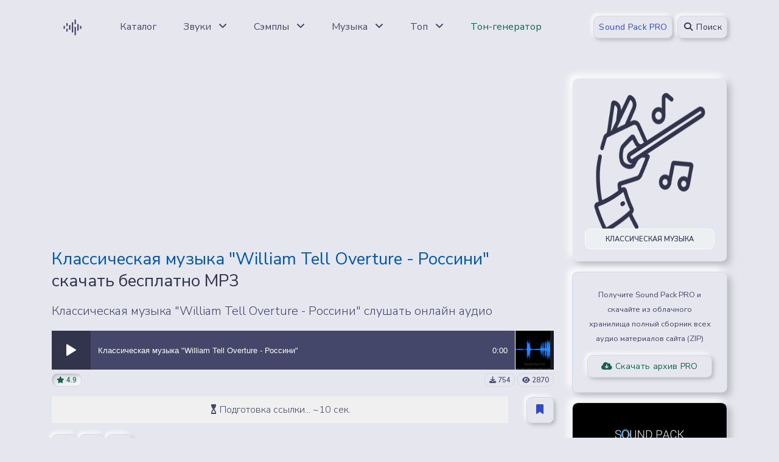

--- FILE ---
content_type: text/html; charset=UTF-8
request_url: https://sound-pack.net/sounds/music/classic/william_tell_overture_rossini/295-1-0-13279
body_size: 15037
content:
<!DOCTYPE html>
<html lang="ru">
 <head>
 <meta http-equiv="Content-Type" content="text/html; charset=utf-8" />
 <title>Классическая музыка &quot;William Tell Overture - Россини&quot; скачать бесплатно MP3 файл</title>
 <meta name="viewport" content="width=device-width, initial-scale=1, shrink-to-fit=no">
 <meta name="author" content="Sound-Pack.net">
 <meta name="keywords" content="звуки, звуки, библиотека звуков, музыка, скачать трек, минус, бесплатная музыка, mp3, музыка для видео, слушать онлайн, youtube, ютуб, аудио, sound pack, sound, audio, music, файл">
 <meta name="description" content="Классическая музыка &quot;William Tell Overture - Россини&quot; скачать бесплатно в формате MP3 или слушать аудио онлайн. Музыка для проектов - Классическая музыка.">
 <link rel="apple-touch-icon" sizes="180x180" href="/assets/img/icon/192x192.png">
 <link rel="icon" href="/favicon.svg" type="image/png">
 <link rel="manifest" href="/manifest.json">
 <link rel="mask-icon" href="/favicon.svg" color="#31344b">
 <meta name="mobile-web-app-capable" content="yes">
 <meta name="apple-mobile-web-app-status-bar-style" content="black-translucent">
 <meta name="msapplication-TileColor" content="#31344b">
 <meta name="theme-color" content="#31344b">
 <link href="/css/flat.audio.css" rel="stylesheet" type="text/css" />
 <link type="text/css" href="/vendor/fontawesome/css/all.min.css" rel="stylesheet">
 <link type="text/css" href="/css/neumorphism.css" rel="stylesheet">
 <meta property="og:image" content="/_ld/132/86526634.webp"/>
 <meta property="og:title" content="Классическая музыка &quot;William Tell Overture - Россини&quot;"/>
 <meta property="og:description" content="Библиотека Звуков - Музыка для проектов - Классическая музыка"/>
 <meta property="og:image:width" content="512"/>
 <meta property="og:image:height" content="512"/>
 <meta property="og:url" content="https://sound-pack.net/sounds/music/classic/william_tell_overture_rossini/295-1-0-13279" />
 <meta property="og:site_name" content="Библиотека Звуков Sound Pack" />
 <meta property="og:type" content="website">
 <meta property="og:logo" content="/img/svg/sp_logo.svg" />
 <link rel="stylesheet" type="text/css" href="/css/flat.audio.css"/>
 <!-- Shema -->
 
 <script type="application/ld+json">
 {"@context":"http://schema.org","@type":"AudioObject","aggregateRating":{"@type":"AggregateRating","ratingValue":"4.9","reviewCount":"15","bestRating":"5","worstRating":"1"},"contentUrl":"https://sound-pack.net/sounds/music/classic/william_tell_overture_rossini/295-1-0-13279","contentSize":"10.8 Мб","datePublished":"2015-10-02","description":"Классическая музыка","duration":"T1M51S","encodingFormat":"mp3","name":"Классическая музыка &quot;William Tell Overture - Россини&quot;"}
 </script>
 
 <script type="application/ld+json">
 {"@context": "http://schema.org/","@type": "BreadcrumbList","itemListElement": [{"@type": "ListItem","position": 1,"item": {"@id": "/","name": "Библиотека звуков"}},{"@type": "ListItem","position": 2,"item": {"@id": "/music-for-projects","name": "Музыка для проектов"}},{"@type": "ListItem","position": 3,"item": {"@id": "/music-for-projects/classical","name": "Классическая музыка"}}]}
 </script>
 <script type="application/ld+json">
 {"@context": "http://schema.org","@type": "WebSite","name": "Библиотека звуков","alternateName": "Sound Pack","url": "https://sound-pack.net"}
 </script>
 <script type="application/ld+json">
 {"@context": "http://schema.org","@type": "Organization","url": "https://sound-pack.net/sounds/music/classic/william_tell_overture_rossini/295-1-0-13279","logo": "/_ld/132/s86526634.webp"}
 </script>
 <script type="application/ld+json">
 {"@context": "http://schema.org","@type": "ImageObject","author": "Sound-Pack.net","contentUrl": "/_ld/132/86526634.webp","datePublished": "2015-10-02","description": "Скриншот звуковой волны - Классическая музыка &quot;William Tell Overture - Россини&quot;","name": "Классическая музыка &quot;William Tell Overture - Россини&quot;"}
 </script>
 <!--/ Shema -->
 <link rel="canonical" href="https://sound-pack.net/sounds/music/classic/william_tell_overture_rossini/295-1-0-13279" />
 <!--U1ADS1Z-->
<script async src="https://pagead2.googlesyndication.com/pagead/js/adsbygoogle.js?client=ca-pub-7958472158675518" data-overlays="bottom" crossorigin="anonymous"></script>


<style>
 div[id^="sData-"] {
 position: absolute;
 display: flex;
 top: 10px;
 background: #fff;
 box-shadow: 0 0 5px #969696;
 width: 100%;
 display: flex;
 flex-wrap: wrap;
 flex-direction: column;
 font-size: 14px;
 border-radius: 6px;
 z-index: 1;
 
 }
 
 div[id^="sData-"] a {
 display: flex;
 padding: 2px 5px;
 text-decoration: none;
 color: #020203;
 }
 
 div[id^="sData-"] a:hover {
 background: #507fff33;
 color: #507fff;
 }
 
 div[id^="sData-"] .sTit {
 display: flex;
 padding: 10px;
 word-wrap: break-word;
 white-space: normal;
 overflow-wrap: break-word;
 }
</style><!--/U1ADS1Z-->
 <style>
 a {transition:margin-right 1s ease-in-out!important;}ul.uRelatedEntries{padding-inline-start:0px!important;}#inf112 > li > a > i{vertical-align:middle;}
 #emotion-block {
 margin: 20px auto;
 padding: 20px;
 text-align: center;
 font-family: Arial, sans-serif;
 border-radius: 16px;
 background: #FAFAFA;
 }
 #emotion-block h3 {
 margin-bottom: 5px;
 font-size: 24px;
 }
 
 #emotion-block > div:first-of-type {
 margin-bottom: 10px;
 font-size: 16px;
 color: #555;
 }
 .emoji-list {
 display: flex;
 flex-wrap: wrap;
 justify-content: center;
 gap: 10px;
 }
 .emoji-item {
 flex: 1 1 100px; 
 max-width: 120px;
 display: flex;
 flex-direction: column;
 align-items: center;
 cursor: pointer;
 border: 1px solid #ccc;
 border-radius: 16px;
 transition: border 0.3s, background-color 0.3s;
 padding: 10px; 
 transition: transform 0.3s ease-in-out, border 0.3s ease, background-color 0.3s ease;
 }
 .emoji-item:hover {
 transform: scale(1.05);
 }
 .emoji-item.active {
 border: 1px solid #507fff;
 background-color: #f0f8ff;
 }
 .emoji-item.active .count,
 .emoji-item.active p {
 color: #507fff;
 }
 .emoji-item:hover:not(.active) .count,
 .emoji-item:hover:not(.active) p {
 color: #507fff;
 }
 .emoji {
 font-size: 32px;
 transition: opacity 0.3s, transform 0.3s;
 }
 .count {
 font-weight: bold;
 font-size: 18px;
 color: #333;
 }
 .emoji-item p {
 margin-top: 2px;
 font-size: 14px;
 color: #666;
 }
 @media (max-width: 480px) {
 .emoji-item {
 flex: 1 1 80px;
 max-width: 90px;
 }
 .emoji {
 font-size: 35px;
 }
 }
 .catalog-emotion-block {
 opacity: 0;
 transition: opacity 0.5s;
 }
 .catalog-emoji-list {
 display: flex;
 flex-direction: row;
 align-items: center;
 gap: 5px;
 position: relative;
 top: -2px;
 }
 .catalog-emoji-item {
 display: flex;
 align-items: center;
 gap: 2px;
 font-size: 1.2em;
 }
 .catalog-count {
 display: block;
 margin-top: 4px;
 font-size: 0.9em;
 color: #6a6e7b;
 }
 .catalog-emoji-item.active .catalog-emoji {
 transform: scale(1.1);
 }
 #userBookmarksList {
 border-radius: 10px;
 max-width: 100%;
 max-height: 100%;
 }
 #favorite_header {
 font-size: 24px;
 font-weight: bold;
 margin-bottom: 15px;
 }
 #favorite_footer {
 margin-top: 20px;
 font-size: 18px;
 display: flex;
 justify-content: space-between;
 align-items: center;
 }
 #favorite_list {
 font-size: 18px;
 overflow: auto;
 scrollbar-width: thin;
 }
 #favorite_list a {
 user-select: none;
 } 
 #favorite_list a:focus {
 outline: none;
 }
 .favorite_item {
 display: flex;
 gap: 5px;
 font-size: 18px;
 }
 .favorite_delete {
 display: flex;
 align-items: center;
 }
 .favorite_delete:hover {
 opacity: 0.7;
 }
 .fancybox-content [tabindex] {
 outline: none;
 }
 /* Иконка добавления в избранное */
 .favorite {
 display: flex;
 justify-content: end;
 }
 .favorite-circle {
 width: 50px;
 height: 50px;
 border-radius: 50%;
 background-color: #3367f4;
 display: flex;
 align-items: center;
 justify-content: center;
 cursor: pointer;
 transition: opacity 0.3s ease;
 }
 .favorite-circle:hover {
 opacity: 0.9;
 }
 .favorite-circle svg {
 width: 24px;
 height: 24px;
 stroke: white;
 }
 .favorited svg {
 fill: #fff;
 width: 24px;
 height: 24px;
 }
 .favorite-info {
 display: flex;
 align-items: center;
 gap: 4px;
 }
 .favorite-info svg {
 width: 18px;
 height: 18px;
 }
 /* Стили всплывающего окна */
 .popup-notification {
 position: fixed;
 right: 20px;
 bottom: 20px;
 background-color: #f5f5f6;
 color: #191925;
 padding: 25px;
 border-radius: 10px;
 box-shadow: 0 2px 10px rgba(0, 0, 0, 0.2);
 font-size: 16px;
 opacity: 1;
 transition: opacity 0.3s ease, transform 0.3s ease;
 z-index: 1000;
 }
 .popup-notification.hide {
 opacity: 0;
 transform: translateY(20px);
 }
 .popup-notification a {
 color: #3367f4;
 text-decoration: underline;
 }
 .popup-notification a:hover {
 text-decoration: none;
 }
 .popup-close {
 position: absolute;
 top: 5px;
 right: 5px;
 cursor: pointer;
 }
 .popup-close svg {
 width: 18px;
 height: 18px;
 fill: none;
 stroke: #191925;
 stroke-width: 2;
 }
 .popup-close:hover svg {
 opacity: .7;
 }
 </style>
 
	<link rel="stylesheet" href="/.s/src/base.min.css" />
	<link rel="stylesheet" href="/.s/src/layer7.min.css" />

	<script src="/.s/src/jquery-3.6.0.min.js"></script>
	
	<script src="/.s/src/uwnd.min.js"></script>
	<script src="//s761.ucoz.net/cgi/uutils.fcg?a=uSD&ca=2&ug=999&isp=1&r=0.959850074140942"></script>
	<link rel="stylesheet" href="/.s/src/fancybox5/dist/css/fancybox5.min.css" />
	<link rel="stylesheet" href="/.s/src/social4.css" />
	<script async type="module" src="/.s/src/fancybox5/dist/js/chunks/uFancy-runtime.min.js"></script>
	<script async type="module" src="/.s/src/fancybox5/dist/js/vendors/fancybox5.min.js"></script>
	<script type="module" src="/.s/src/fancybox5/dist/js/uFancy.min.js"></script>
	<script>
/* --- UCOZ-JS-DATA --- */
window.uCoz = {"ssid":"410132547762673637732","layerType":7,"language":"ru","site":{"domain":"sound-pack.net","id":"ewav","host":"wav.ucoz.net"},"sign":{"10075":"Обязательны для выбора","3238":"Опции","5255":"Помощник","210178":"Замечания","7287":"Перейти на страницу с фотографией."},"module":"load","country":"US","uLightboxType":2};
/* --- UCOZ-JS-CODE --- */

		function eRateEntry(select, id, a = 65, mod = 'load', mark = +select.value, path = '', ajax, soc) {
			if (mod == 'shop') { path = `/${ id }/edit`; ajax = 2; }
			( !!select ? confirm(select.selectedOptions[0].textContent.trim() + '?') : true )
			&& _uPostForm('', { type:'POST', url:'/' + mod + path, data:{ a, id, mark, mod, ajax, ...soc } });
		}
 function uSocialLogin(t) {
			var params = {"facebook":{"width":950,"height":520},"vkontakte":{"height":400,"width":790},"google":{"width":700,"height":600},"yandex":{"height":515,"width":870},"ok":{"height":390,"width":710}};
			var ref = escape(location.protocol + '//' + ('sound-pack.net' || location.hostname) + location.pathname + ((location.hash ? ( location.search ? location.search + '&' : '?' ) + 'rnd=' + Date.now() + location.hash : ( location.search || '' ))));
			window.open('/'+t+'?ref='+ref,'conwin','width='+params[t].width+',height='+params[t].height+',status=1,resizable=1,left='+parseInt((screen.availWidth/2)-(params[t].width/2))+',top='+parseInt((screen.availHeight/2)-(params[t].height/2)-20)+'screenX='+parseInt((screen.availWidth/2)-(params[t].width/2))+',screenY='+parseInt((screen.availHeight/2)-(params[t].height/2)-20));
			return false;
		}
		function TelegramAuth(user){
			user['a'] = 9; user['m'] = 'telegram';
			_uPostForm('', {type: 'POST', url: '/index/sub', data: user});
		}
function loginPopupForm(params = {}) { new _uWnd('LF', ' ', -250, -100, { closeonesc:1, resize:1 }, { url:'/index/40' + (params.urlParams ? '?'+params.urlParams : '') }) }
/* --- UCOZ-JS-END --- */
</script>

	<style>.UhideBlock{display:none; }</style>
	<script type="text/javascript">new Image().src = "//counter.yadro.ru/hit;noadsru?r"+escape(document.referrer)+(screen&&";s"+screen.width+"*"+screen.height+"*"+(screen.colorDepth||screen.pixelDepth))+";u"+escape(document.URL)+";"+Date.now();</script><script type="text/javascript">if(['sound-pack.ru','wav-library.net','sound-pack.net','sound-pack.net'].indexOf(document.domain)<0)document.write('<meta http-equiv="refresh" content="0; url=https://sound-pack.net'+window.location.pathname+window.location.search+window.location.hash+'">');</script>
</head>
 <body>
 <!--U1AHEADER1Z--><header class="header-global">
 <nav id="navbar-main" aria-label="navigate" class="navbar navbar-main navbar-expand-xl navbar-theme-primary headroom navbar-light headroom--not-bottom headroom--pinned headroom--top">
 <div class="container position-relative">
 <a class="py-2 px-3 rounded mr-lg-4" href="/" data-toggle="tooltip" data-placement="bottom" title="Главная страница">
 <img height="36" width="36" src="/img/svg/sp_logo.svg" alt="sound-pack logo">
 </a>
 <div class="navbar-collapse collapse" id="navbar_global">
 <div class="navbar-collapse-header">
 <div class="row">
 <div class="col-6">
 <a href="/" class="py-2 px-3" title="sound pack logo">
 <img height="36" width="36" src="/img/svg/sp_logo.svg" alt="sound-pack logo">
 </a>
 </div>
 <div class="col-6 collapse-close">
 <a href="#navbar_global" class="fas fa-times" data-toggle="collapse" data-target="#navbar_global" aria-controls="navbar_global" aria-expanded="false" title="close" aria-label="Toggle navigation"></a>
 </div>
 </div>
 </div>
 <ul class="navbar-nav navbar-nav-hover align-items-lg-center">
 
 <li class="nav-item dropdown">
 <a href="/sounds/" class="nav-link" data-toggle="tooltip" data-placement="bottom" title="Каталог Файлов">
 <span class="nav-link-inner-text">Каталог</span>
 </a>
 </li>
 
 <li class="nav-item dropdown">
 <a href="#" class="nav-link" data-toggle="dropdown">
 <span class="nav-link-inner-text">Звуки</span>
 <span class="fas fa-angle-down nav-link-arrow ml-2"></span>
 </a>
 <ul class="dropdown-menu">
 <li><a class="dropdown-item" href="/new-year" title="Новый Год">❆ Новый Год ❆</a></li>
 <li><a class="dropdown-item" href="/sound-effects" title="Звуковые эффекты">Звуковые эффекты (SFX)</a></li>
 <li><a class="dropdown-item" href="/auto-transport" title="Авто, транспорт">Авто, транспорт</a></li>
 <li><a class="dropdown-item" href="/video-motion-sfx" title="Звуки для видеомонтажа">Звуки для видеомонтажа</a></li>
 <li><a class="dropdown-item" href="/steps-run-walk" title="Звуки шагов и бега">Шаги, бег, движение</a></li>
 <li><a class="dropdown-item" href="/fantastic" title="Фантастика, Sci-Fi">Фантастика, Sci-Fi</a></li>
 <li><a class="dropdown-item" href="/anatomia" title="Человеческие звуки">Человеческие звуки</a></li>
 <li><a class="dropdown-item" href="/alarms-sirens" title="Сирена и сигналы тревоги">Сирена и сигналы тревоги</a></li>
 <li><a class="dropdown-item" href="/weapons-shots-fights" title="Оружие и выстрелы">Оружие и выстрелы</a></li>
 <li><a class="dropdown-item" href="/life" title="Бытовые звуки, дом">Бытовые звуки, дом</a></li>
 <li><a class="dropdown-item" href="/water" title="Вода, шум воды">Вода, шум воды</a></li>
 <li><a class="dropdown-item" href="/horror-mystery" title="Хоррор-звуки">Ужасы, мистика, хоррор</a></li>
 <li><a class="dropdown-item" href="/shorts" title="Короткие звуки">Короткие звуки</a></li>
 <li><hr class="dropdown-divider"></li>
 <li><a class="dropdown-item text-info" href="/sounds-noises" title="Все категории"><strong>ВСЕ ЗВУКИ</strong></a></li>
 </ul>
 </li>
 
 <li class="nav-item dropdown">
 <a href="#" class="nav-link" data-toggle="dropdown" >
 <span class="nav-link-inner-text">Сэмплы</span>
 <span class="fas fa-angle-down nav-link-arrow ml-2"></span>
 </a>
 <ul class="dropdown-menu">
 <li><a class="dropdown-item" href="/ambient" title="Сэмплы Эмбиент">Эмбиент</a></li>
 <li><a class="dropdown-item" href="/disco-house" title="Сэмплы Диско-Хаус">Диско-Хаус</a></li>
 <li><a class="dropdown-item" href="/dubstep" title="Сэмплы Дабстеп">Дабстеп</a></li>
 <li><a class="dropdown-item" href="/hiphop" title="Сэмплы Хип-Хоп">Хип-Хоп</a></li>
 <li><a class="dropdown-item" href="/rock-pop" title="Сэмплы Поп, Рок">Поп, Рок</a></li>
 <li><a class="dropdown-item" href="/techno-trance" title="Сэмплы Техно">Техно, Транс</a></li>
 <li><a class="dropdown-item" href="/trap" title="Сэмплы Трэп">Трэп</a></li>
 <li><a class="dropdown-item" href="/soundtrack-music-loops" title="Сэмплы для видео и кино">Саундтреки, Кино</a></li>
 <li><a class="dropdown-item" href="/drum-loops" title="Drum Loops">Барабаны, ударные</a></li>
 <li><hr class="dropdown-divider"></li>
 <li><a class="dropdown-item text-info" href="/samples-loops" title="Все категории"><strong>ВСЕ СЭМПЛЫ</strong></a></li>
 </ul>
 </li>
 
 <li class="nav-item dropdown">
 <a href="#" class="nav-link" data-toggle="dropdown" >
 <span class="nav-link-inner-text">Музыка</span>
 <span class="fas fa-angle-down nav-link-arrow ml-2"></span>
 </a>
 <ul class="dropdown-menu">
 <li><a class="dropdown-item" href="/vfmusic" title="">Вредный Фактор</a></li>
 <li><a class="dropdown-item" href="/musictrack/bensound" title="BenSound Music">Музыка by BenSound</a></li>
 <li><a class="dropdown-item" href="/traditional-music" title="Народная музыка">Народная музыка</a></li>
 <li><a class="dropdown-item" href="/music-for-projects/pop" title="Поп-музыка">Популярная (Pop)</a></li>
 <li><a class="dropdown-item" href="/music-for-projects/alternative-punk" title="Альтернатива, Панк">Альтернатива, Панк</a></li>
 <li><a class="dropdown-item" href="/music-for-projects/classical" title="Классическая музыка">Классическая музыка</a></li>
 <li><a class="dropdown-item" href="/music-for-projects/movie-cinema" title="Для кино и фильмов">Для кино и фильмов</a></li>
 <li><a class="dropdown-item" href="/music-for-projects/hiphop-rap" title="Хип-Хоп, Рэп">Хип-Хоп, Рэп</a></li>
 <li><a class="dropdown-item" href="/music-beds" title="Музыкальные подложки">Музыкальные подложки</a></li>
 <li><hr class="dropdown-divider"></li>
 <li><a class="dropdown-item text-info" href="/music-for-projects" title="Все категории"><strong>ВСЕ MP3 ТРЕКИ</strong></a></li>
 </ul>
 </li>
 
 <li class="nav-item dropdown">
 <a href="#" class="nav-link" data-toggle="dropdown" >
 <span class="nav-link-inner-text">Топ</span>
 <span class="fas fa-angle-down nav-link-arrow ml-2"></span>
 </a>
 <ul class="dropdown-menu">
 <li><a class="dropdown-item" href="/sounds/0-1-1-0-16" title="Новые Звуки">Новые звуки</a></li>
 <li><a class="dropdown-item" href="/sounds/0-1-4-0-16" title="Популярные Звуки">Популярные звуки</a></li>
 <li><a class="dropdown-item" href="/sounds/0-1-2-0-16" title="Лучшие Звуки">Лучшие звуки</a></li>
 <li><a class="dropdown-item" href="/interesting-materials-month" title="Топ по лайкам">Топ по лайкам</a></li>
 <li><a class="dropdown-item" href="/compilations" title="Подборки звуков">Категории и подборки</a></li>
 <li><a class="dropdown-item" href="/search/%D1%81%D0%B1%D0%BE%D1%80%D0%BA%D0%B0/" title="Сборники звуков">Сборки звуков</a></li>
 <li><a class="dropdown-item" href="/soundcloud300" title="Облако звуковых эффектов">Облако звуковых эффектов</a></li>
 </ul>
 </li>
 <li class="nav-item dropdown">
 <a href="/tools/tone-generator" class="nav-link" data-toggle="tooltip" data-placement="bottom" title="Генератор частот онлайн">
 <span class="nav-link-inner-text text-success">Тон-генератор</span>
 </a>
 </li>
 </ul>
 </div>
 <div class="d-flex align-items-center">
 
 <a href="/shop/3/digital/pro" class="btn btn-sm btn-primary text-secondary mr-2">Sound Pack PRO</a>
 
 
 <button data-toggle="modal" data-target="#modal-se" class="btn btn-sm btn-primary" type="button" title="Поиск"><i class="fa-solid fa-magnifying-glass fa-fw"></i> Поиск</button>
 
 <button class="navbar-toggler ml-2" type="button" data-toggle="collapse" data-target="#navbar_global" aria-controls="navbar_global" aria-expanded="false" aria-label="Toggle navigation">
 <span class="navbar-toggler-icon"></span>
 </button>
 </div>
 </div>
 </nav>
</header>

<!-- Search -->
<div class="modal fade" id="modal-se" tabindex="-1" role="dialog" aria-labelledby="modal-se" aria-hidden="true">
 <div class="modal-dialog modal-dialog-centered" role="document">
 <div class="modal-content">
 <div class="modal-header">
 <h2 class="h6 modal-title mb-0" id="modal-title-default">Поиск звуков и музыки</h2>
 <button type="button" class="close" data-dismiss="modal" aria-label="Close">
 <span aria-hidden="true">×</span>
 </button>
 </div>
 <div class="modal-body text-center">
 
 <form onsubmit="this.sfSbm.disabled=true" method="get" action="/search/">
 <div class="row d-flex align-items-center my-3">
 <div class="col">
 <div class="form-group mb-0">
 <div class="input-group">
 <input type="text" value="" name="q" maxlength="30" class="form-control form-control-lg" placeholder="Введите запрос" aria-label="search">
 </div>
 </div>
 </div>
 <div class="col-auto">
 <input type="submit" class="btn btn-primary" name="sfSbm" value="Найти"/>
 </div>
 </div>
 </form>
 
 </div>
 </div>
 </div>
</div>
<!-- End of Search --><!--/U1AHEADER1Z-->
 <main>
 <div class="section section-header pb-4">
 <div class="container">
 <div class="row">
 <div class="col-sm-12 col-lg-9">
 
 <!-- sound-pack.net - Resp - Top -->
 <ins class="adsbygoogle"
 style="display:block"
 data-ad-client="ca-pub-7958472158675518"
 data-ad-slot="9242124298"
 data-ad-format="auto"
 data-full-width-responsive="true"></ins>
 <script>
 (adsbygoogle = window.adsbygoogle || []).push({});
 </script>
 
 <h1 class="h3 my-3" style="font-stretch:50%"><span class="text-info">Классическая музыка &quot;William Tell Overture - Россини&quot;</span> скачать бесплатно MP3</h1>
 <p class="lead my-3" style="font-stretch:50%">Классическая музыка &quot;William Tell Overture - Россини&quot; слушать онлайн аудио</p>
 <!-- player -->
 <div class="d-flex align-items-center justify-content-start mt-3 mb-1 google-anno-skip">
 <div style="width:calc(100% - 64px);">
 <div id="jquery_jplayer_audio_13279" class="jp-jplayer"></div>
 <div id="jp_container_audio_13279" class="jp-flat-audio" role="application" aria-label="media player">
 <div class="jp-play-control jp-control">
 <div class="jp-play jp-button" role="button" aria-label="play" tabindex="0"></div>
 </div>
 <div class="jp-bar">
 <div class="jp-seek-bar jp-seek-bar-display"></div>
 <div class="jp-seek-bar">
 <div class="jp-play-bar"></div>
 <div class="jp-details text-truncate mr-5"><span class="jp-title" id="playStatus13279" aria-label="title">Загрузка...</span></div>
 <div class="jp-timing">
 <span class="jp-duration" role="timer" aria-label="duration"></span>
 </div>
 </div>
 </div>
 <div class="jp-no-solution">Media Player Error</div>
 </div>
 </div>
 <div style="width:64px;">
 <a href="/_ld/132/86526634.webp" class="ulightbox" title="Классическая музыка &quot;William Tell Overture - Россини&quot;">
 <img src="/_ld/132/86526634.webp" class="border-left" width="64" height="64" alt="Классическая музыка &quot;William Tell Overture - Россини&quot;" />
 </a>
 </div>
 </div>
 <!-- player -->
 
 <!-- audio info -->
 <div class="d-flex justify-content-between align-items-center mb-3">
 <div class="text-truncate">
 <span class="badge badge-success"><i class="fa-solid fa-star"></i> 4.9</span>
 
 </div>
 <div>
 <span class="badge"><i class="fa-solid fa-download"></i> 754</span>
 <span class="badge"><i class="fa-solid fa-eye"></i> 2870</span>
 </div>
 </div>
 <!-- audio info -->
 
 <div class="row text-center d-flex align-items-center">
 <div class="col">
 <div id="waitBlock" style="width:100%;padding:10px;text-align:center;background:#f0f0f0;font-size:16px;"><i class="fa-solid fa-hourglass-start fa-flip"></i> Подготовка ссылки... ~10 сек.</div>
 <button id="downloadBtn" style="display:none;" data-toggle="modal" data-target="#modal-download" class="btn btn-block btn-pill btn-primary text-success animate-up-2" type="button"><i class="fa-solid fa-file"></i> Скачать в формате MP3</button>
 </div>
 <div class="col-auto">
 
 <button type="button" class="btn btn-primary text-secondary" data-container="body" data-toggle="popover" data-placement="top" title="Добавить в коллекцию" data-html="true" data-content="<a href='/login'><b>Войдите на сайт</b></a>, чтобы добавлять звуки в свою коллекцию"><i class="fa-solid fa-bookmark"></i></button>
 
 </div>
 </div>
 
 <!-- share-copy -->
 <div class="my-3 d-flex align-items-center justify-content-between">
 <div>
 <button type="button" class="btn btn-icon-only btn-primary animate-up-2" data-toggle="modal" data-target="#modal-qr"><i class="fa-solid fa-qrcode"></i></button>
 <button type="button" class="btn btn-icon-only btn-primary animate-up-2" data-toggle="modal" data-target="#modal-fav"><i class="fa-solid fa-copy"></i></button>
 <button type="button"class="btn btn-icon-only btn-primary animate-up-2" data-toggle="modal" data-target="#modal-img"><i class="fa-regular fa-image"></i></button>
 </div>
 <div>
 <div class="uSocial-uLike" data-pid="050fc4a05069a2430751d3a6b3ca16f2" data-size="185" data-type="uLike"></div>
 </div>
 </div>
 <!-- share-copy -->
 
 
 <!-- sound-pack.net - Resp - Center -->
 <ins class="adsbygoogle"
 style="display:block;"
 data-ad-client="ca-pub-7958472158675518"
 data-ad-slot="2678647572"
 data-ad-format="horizontal"
 data-full-width-responsive="false"></ins>
 <script>
 (adsbygoogle = window.adsbygoogle || []).push({});
 </script>
 
 
 <div id="emotion-block" data-module="load" data-id="13279" style="opacity:0;transition:opacity 0.5s;">
 
 <div><span id="total-votes">0</span> реакции</div>
 <div class="emoji-list">
 <div class="emoji-item">
 <span class="emoji" data-emotion="1">👍</span>
 <div class="count" id="count-1">0</div>
 </div>
 <div class="emoji-item">
 <span class="emoji" data-emotion="2">😍</span>
 <div class="count" id="count-2">0</div>
 </div>
 <div class="emoji-item">
 <span class="emoji" data-emotion="3">😂</span>
 <div class="count" id="count-3">0</div>
 </div>
 <div class="emoji-item">
 <span class="emoji" data-emotion="4">😮</span>
 <div class="count" id="count-4">0</div>
 </div>
 <div class="emoji-item">
 <span class="emoji" data-emotion="5">🤔</span>
 <div class="count" id="count-5">0</div>
 </div>
 <div class="emoji-item">
 <span class="emoji" data-emotion="6">👎</span>
 <div class="count" id="count-6">0</div>
 </div>
 </div>
 </div>
 <div class="card bg-primary shadow-inset border-light p-3 mb-3">
 <div class="d-flex flex-wrap text-center mb-2">
 <a class="flex-fill m-1 badge badge-lg text-info" role="button" href="/" title="Главная страница">Главная</a> <a href="/sounds" class="flex-fill m-1 badge badge-lg text-info" title="Каталог Файлов">Каталог</a> <a class="flex-fill m-1 badge badge-lg text-info" href="/music-for-projects" title="Музыка для проектов">Музыка для проектов</a> <a class="flex-fill m-1 badge badge-lg text-info" href="/music-for-projects/classical" title="Классическая музыка">Классическая музыка</a> <a class="flex-fill m-1 badge badge-lg" href="/sounds/music/classic/william_tell_overture_rossini/295-1-0-13279" title="Классическая музыка &quot;William Tell Overture - Россини&quot;"><i class="fa-solid fa-angle-right"></i> ID13279</a>
 </div>
 <noindex><a href="/search/mp3/" rel="nofollow" class="eTag">mp3</a>, <a href="/search/%D0%BA%D0%BB%D0%B0%D1%81%D1%81%D0%B8%D0%BA%D0%B0/" rel="nofollow" class="eTag">классика</a>, <a href="/search/%D0%BA%D0%BB%D0%B0%D1%81%D1%81%D0%B8%D1%87%D0%B5%D1%81%D0%BA%D0%B0%D1%8F%20%D0%BC%D1%83%D0%B7%D1%8B%D0%BA%D0%B0/" rel="nofollow" class="eTag">классическая музыка</a>, <a href="/search/%D0%BC%D1%83%D0%B7%D1%8B%D0%BA%D0%B0/" rel="nofollow" class="eTag">музыка</a>, <a href="/search/%D0%A2%D1%80%D0%B5%D0%B2%D0%BE%D0%B6%D0%BD%D0%B0%D1%8F/" rel="nofollow" class="eTag">Тревожная</a></noindex>
 </div>
 
 <div class="row">
 <div class="col-6">
 <div class="d-flex align-items-center justify-content-between mb-3">
 <i class="fa-solid fa-angle-left"></i>
 <span class="text-muted">Пред. аудиофайл</span>
 </div>
 
 
<a role="button" style="white-space:normal;word-wrap:break-word;" href="/sounds/music/classic/wigs/295-1-0-13278" class="btn btn-primary btn-block text-secondary text-info" title="Классическая музыка &quot;Wigs&quot;">Классическая музыка &quot;Wigs&quot;</a>

 
 </div>
 <div class="col-6">
 <div class="d-flex align-items-center justify-content-between mb-3">
 <span class="text-muted">След. аудиофайл</span>
 <i class="fa-solid fa-angle-right"></i>
 </div>
 
 <a role="button" href="/search/mp3" class="btn btn-primary btn-block text-secondary text-info" role="button" title="">Поиск звуков</a>
 
 </div>
 </div>
 </div>
 
 <div class="col-sm-12 col-lg-3"> 
 <div class="card text-bg-dark my-3">
 <img src="/_ld/2/c295.png" class="card-img shadow-soft rounded p-4" alt="Классическая музыка" height="100%" width="100%">
 <div class="card-img-overlay h-100 d-flex flex-column justify-content-end">
 <a href="/music-for-projects/classical" title="Открыть категорию Классическая музыка" class="text-truncate stretched-link border bg-white badge badge-lg text-uppercase">Классическая музыка</a>
 </div>
 </div>
 
 <div class="card bg-primary shadow-soft border-light my-3">
 <div class="card-body text-center">
 <small>Получите Sound Pack PRO и скачайте из облачного хранилища полный сборник всех аудио материалов сайта (ZIP)</small>
 <a href="/shop/3/digital/pro" title="Sound Pack PRO" class="btn btn-sm btn-block btn-primary text-success mt-3"><i class="fa-solid fa-cloud-arrow-down"></i> Скачать архив PRO</a>
 </div>
 </div>
 <div class="card bg-primary border-light shadow-soft">
 <img src="/img/vk_logo_min.png" class="card-img-top rounded-top" alt="sound pack вконтакте">
 <div class="card-body">
 <p class="text-center"><i class="fa-brands fa-vk"></i> Паблик Вконтакте</p>
 <hr />
 <div class="media d-flex align-items-center justify-content-between">
 <span class="text-muted text-success"><i class="fa-solid fa-user-group"></i> 10000+</span>
 <a href="https://vk.com/soundpack" title="Группа Вконтакте" target="blank" class="text-success stretched-link">Подписаться</a>
 </div> 
 </div>
 </div>
 </div>
 </div>
 
 <div class="row">
 <div class="col-lg-9 mt-3">
 
 <ul class="uRelatedEntries">
<li class="list-group-item d-flex justify-content-start align-items-center">
 <img src="/_ld/132/23890133.webp" class="shadow-soft rounded mr-3" width="64" height="64" alt="Классическая музыка &quot;Toreador&quot;" />
 <a href="/sounds/music/classic/toreador/295-1-0-13274" class="stretched-link" title="Классическая музыка &quot;Toreador&quot;">Классическая музыка &quot;Toreador&quot;</a>
</li>

<li class="list-group-item d-flex justify-content-start align-items-center">
 <img src="/_ld/132/22983958.webp" class="shadow-soft rounded mr-3" width="64" height="64" alt="Классическая музыка &quot;The Throne&quot;" />
 <a href="/sounds/music/classic/the_throne/295-1-0-13272" class="stretched-link" title="Классическая музыка &quot;The Throne&quot;">Классическая музыка &quot;The Throne&quot;</a>
</li>

<li class="list-group-item d-flex justify-content-start align-items-center">
 <img src="/_ld/132/15291557.webp" class="shadow-soft rounded mr-3" width="64" height="64" alt="Классическая музыка &quot;Sicilian Breeze&quot;" />
 <a href="/sounds/music/classic/sicilian_breeze/295-1-0-13268" class="stretched-link" title="Классическая музыка &quot;Sicilian Breeze&quot;">Классическая музыка &quot;Sicilian Breeze&quot;</a>
</li>

<li class="list-group-item d-flex justify-content-start align-items-center">
 <img src="/_ld/132/64623159.webp" class="shadow-soft rounded mr-3" width="64" height="64" alt="Классическая музыка &quot;Si la Rigueur&quot;" />
 <a href="/sounds/music/classic/si_la_rigueur/295-1-0-13267" class="stretched-link" title="Классическая музыка &quot;Si la Rigueur&quot;">Классическая музыка &quot;Si la Rigueur&quot;</a>
</li>

<li class="list-group-item d-flex justify-content-start align-items-center">
 <img src="/_ld/132/63871183.webp" class="shadow-soft rounded mr-3" width="64" height="64" alt="Классическая музыка &quot;Ride of the Valkyries - Вагнер&quot;" />
 <a href="/sounds/music/classic/ride_of_the_valkyries_vagner/295-1-0-13265" class="stretched-link" title="Классическая музыка &quot;Ride of the Valkyries - Вагнер&quot;">Классическая музыка &quot;Ride of the Valkyries - Вагнер&quot;</a>
</li>

<li class="list-group-item d-flex justify-content-start align-items-center">
 <img src="/_ld/132/81801175.webp" class="shadow-soft rounded mr-3" width="64" height="64" alt="Классическая музыка &quot;It&#39;s Coming&quot;" />
 <a href="/sounds/music/classic/its_coming/295-1-0-13253" class="stretched-link" title="Классическая музыка &quot;It&#39;s Coming&quot;">Классическая музыка &quot;It&#39;s Coming&quot;</a>
</li>

<li class="list-group-item d-flex justify-content-start align-items-center">
 <img src="/_ld/132/44784778.webp" class="shadow-soft rounded mr-3" width="64" height="64" alt="Классическая музыка &quot;Intrigue&quot;" />
 <a href="/sounds/music/classic/intrigue/295-1-0-13252" class="stretched-link" title="Классическая музыка &quot;Intrigue&quot;">Классическая музыка &quot;Intrigue&quot;</a>
</li>

<li class="list-group-item d-flex justify-content-start align-items-center">
 <img src="/_ld/132/59475771.webp" class="shadow-soft rounded mr-3" width="64" height="64" alt="Классическая музыка &quot;In the Hall of the Mountain King - Григ&quot;" />
 <a href="/sounds/music/classic/in_the_hall_of_the_mountain_king_grig/295-1-0-13250" class="stretched-link" title="Классическая музыка &quot;In the Hall of the Mountain King - Григ&quot;">Классическая музыка &quot;In the Hall of the Mountain King - Григ&quot;</a>
</li>
</ul>
 <!-- img info -->
 <div class="card bg-primary border-light shadow-soft mt-3">
 <div class="card-body py-3">
 <div class="row align-items-center my-3">
 <div class="col-md-4">
 <a href="https://sound-pack.ru/waveform/sound_13279.png" class="ulightbox" title="Вид звуковой волны">
 <img src="https://sound-pack.ru/waveform/sound_13279.png" class="p-3 rounded shadow-inset border" border="0" alt="Вид звуковой волны - Sound #13279" />
 </a>
 </div>
 <div class="col-md-8">
 
 <p class="mb-0">Здесь вы можете прослушать онлайн и скачать бесплатно <b>Классическая музыка &quot;William Tell Overture - Россини&quot;</b> - трек может использоваться в ваших любых творческих проектах, на студии звукозаписи, на радио, в театре, кино, анимации, мультфильмах, а также для озвучивания трейлеров, рекламы, выступлений, презентаций, передач, игр, видео роликов в YouTube, Tik-Tok, Instagram и т.д. Материал создан БЕЗ использования искусственного интеллекта (ИИ) <img src="/img/noai.png" border="0" alt="no AI" /></p>
 </div>
 </div>
 </div>
 </div>
 <!-- img info -->
 </div>
 </div>
 </div>
 <script>jQuery(document).ready(function(t){t("#jquery_jplayer_audio_13279").jPlayer({ready:function(e){t(this).jPlayer("setMedia",{title:"Классическая музыка &quot;William Tell Overture - Россини&quot;",mp3:"https://sound-pack.ru/download/Sound_13279.mp3"})},play:function(){t(this).jPlayer("pauseOthers"),document.getElementById("playStatus13279").innerText="Загрузка..."},waiting:function(){document.getElementById("playStatus13279").innerText="Загрузка..."},playing:function(){document.getElementById("playStatus13279").innerText="Играет...",t("#audiofile13279").addClass("text-danger")},pause:function(){document.getElementById("playStatus13279").innerText="Пауза",t("#audiofile13279").removeClass("text-danger")},ended:function(){document.getElementById("playStatus13279").innerText="Классическая музыка &quot;William Tell Overture - Россини&quot;"},timeFormat:{padMin:!1},swfPath:"js",supplied:"mp3",cssSelectorAncestor:"#jp_container_audio_13279",useStateClassSkin:!0,autoBlur:!1,smoothPlayBar:!0,remainingDuration:!0,toggleDuration:!0,keyEnabled:!0,preload:"auto",wmode:"window"})});</script>
 </section>
 </main>
 
 <!-- Modal Download -->
 <div class="modal fade" id="modal-download" tabindex="-1" role="dialog" aria-labelledby="modal-download" aria-hidden="true">
 <div class="modal-dialog modal-dialog-centered" role="document">
 <div class="modal-content">
 <div class="modal-header">
 <h2 class="h6 modal-title mb-0 text-truncate" id="modal-title-default">Классическая музыка &quot;William Tell Overture - Россини&quot;</h2>
 <button type="button" class="close" data-dismiss="modal" aria-label="Close">
 <span aria-hidden="true">×</span>
 </button>
 </div>
 <div class="modal-body text-center">
 <a href="/sounds/0-0-1-13279-20" title="Классическая музыка &quot;William Tell Overture - Россини&quot;" role="button" class="mb-3 btn btn-block btn-pill btn-primary text-success animate-up-2"><i class="fa-solid fa-download"></i> Скачать звук MP3</a>
 
 <div class="mt-3">
 <div class="d-flex justify-content-center align-items-center">
 <span><i class="fa-regular fa-thumbs-down fa-flip-horizontal mr-4 text-danger"></i></span>
 
		<style type="text/css">
			.u-star-rating-30 { list-style:none; margin:0px; padding:0px; width:150px; height:30px; position:relative; background: url('https://sound-pack.net/img/stars/30.png') top left repeat-x }
			.u-star-rating-30 li{ padding:0px; margin:0px; float:left }
			.u-star-rating-30 li a { display:block;width:30px;height: 30px;line-height:30px;text-decoration:none;text-indent:-9000px;z-index:20;position:absolute;padding: 0px;overflow:hidden }
			.u-star-rating-30 li a:hover { background: url('https://sound-pack.net/img/stars/30.png') left center;z-index:2;left:0px;border:none }
			.u-star-rating-30 a.u-one-star { left:0px }
			.u-star-rating-30 a.u-one-star:hover { width:30px }
			.u-star-rating-30 a.u-two-stars { left:30px }
			.u-star-rating-30 a.u-two-stars:hover { width:60px }
			.u-star-rating-30 a.u-three-stars { left:60px }
			.u-star-rating-30 a.u-three-stars:hover { width:90px }
			.u-star-rating-30 a.u-four-stars { left:90px }
			.u-star-rating-30 a.u-four-stars:hover { width:120px }
			.u-star-rating-30 a.u-five-stars { left:120px }
			.u-star-rating-30 a.u-five-stars:hover { width:150px }
			.u-star-rating-30 li.u-current-rating { top:0 !important; left:0 !important;margin:0 !important;padding:0 !important;outline:none;background: url('https://sound-pack.net/img/stars/30.png') left bottom;position: absolute;height:30px !important;line-height:30px !important;display:block;text-indent:-9000px;z-index:1 }
		</style><script>
			var usrarids = {};
			function ustarrating(id, mark) {
				if (!usrarids[id]) {
					usrarids[id] = 1;
					$(".u-star-li-"+id).hide();
					_uPostForm('', { type:'POST', url:`/load`, data:{ a:65, id, mark, mod:'load', ajax:'2' } })
				}
			}
		</script><ul id="uStarRating13279" class="uStarRating13279 u-star-rating-30" title="Рейтинг: 4.9/15">
			<li id="uCurStarRating13279" class="u-current-rating uCurStarRating13279" style="width:98%;"></li><li class="u-star-li-13279"><a href="javascript:;" onclick="ustarrating('13279', 1)" class="u-one-star">1</a></li>
				<li class="u-star-li-13279"><a href="javascript:;" onclick="ustarrating('13279', 2)" class="u-two-stars">2</a></li>
				<li class="u-star-li-13279"><a href="javascript:;" onclick="ustarrating('13279', 3)" class="u-three-stars">3</a></li>
				<li class="u-star-li-13279"><a href="javascript:;" onclick="ustarrating('13279', 4)" class="u-four-stars">4</a></li>
				<li class="u-star-li-13279"><a href="javascript:;" onclick="ustarrating('13279', 5)" class="u-five-stars">5</a></li></ul>
 <span><i class="fa-regular fa-thumbs-up ml-4 text-success"></i></span>
 </div>
 </div>
 <hr />
 <div class="d-flex align-items-end">
 <a href="/shop" title="Sound Pack Pro" role="button" class="btn btn-primary btn-sm animate-up-2">Архив звуков PRO</a>
 <button type="button" class="btn btn-sm btn-primary text-danger ml-auto" data-dismiss="modal">Закрыть</button>
 </div>
 </div>
 </div>
 </div>
 </div>
 <!-- End of Modal Download -->
 
 <!-- Modal Img -->
 <div class="modal fade" id="modal-img" tabindex="-1" role="dialog" aria-labelledby="modal-default" aria-hidden="true">
 <div class="modal-dialog modal-dialog-centered" role="document">
 <div class="modal-content">
 <div class="modal-header">
 <h2 class="h6 modal-title mb-0" id="modal-title-default">Вид звуковой волны</h2>
 <button type="button" class="close" data-dismiss="modal" aria-label="Close">
 <span aria-hidden="true">×</span>
 </button>
 </div>
 <div class="modal-body text-center">
 <img class="rounded shadow-inset border shadow p-3" src="https://sound-pack.ru/waveform/sound_13279.png" border="0" width="100%" height="100%" alt="Скриншот #13279" />
 </div>
 <div class="modal-footer">
 <button type="button" class="btn btn-sm btn-primary ml-auto" data-dismiss="modal">Закрыть</button>
 </div>
 </div>
 </div>
 </div>
 <!-- End of Modal Img -->
 
 <!-- QR Modal -->
 <div class="modal fade" id="modal-qr" tabindex="-1" role="dialog" aria-labelledby="modal-qr" aria-hidden="true">
 <div class="modal-dialog modal-dialog-centered" role="document">
 <div class="modal-content">
 <div class="modal-header">
 <h2 class="h6 modal-title mb-0" id="modal-title-default">Поделиться QR</h2>
 <button type="button" class="close" data-dismiss="modal" aria-label="Close">
 <span aria-hidden="true">×</span>
 </button>
 </div>
 <div class="modal-body text-center">
 <p><img class="shadow-sm" src="//api.qrserver.com/v1/create-qr-code/?data=https://sound-pack.net/sounds/music/classic/william_tell_overture_rossini/295-1-0-13279?utm_source=qr?utm_medium=social?utm_campaign=share&amp;size=150x150" alt="Классическая музыка &quot;William Tell Overture - Россини&quot; QR-code" title="Классическая музыка &quot;William Tell Overture - Россини&quot; QR-code" /></p>
 <p>Используйте смартфон и приложение для сканирования QR-кодов</p>
 </div>
 <div class="modal-footer">
 <button type="button" class="btn btn-primary text-danger ml-auto btn-sm animate-up-2" data-dismiss="modal">Закрыть</button>
 </div>
 </div>
 </div>
 </div>
 <!-- End QR Modal -->
 
 <!-- Fav Modal -->
 <div class="modal fade" id="modal-fav" tabindex="-1" role="dialog" aria-labelledby="modal-fav" aria-hidden="true">
 <div class="modal-dialog modal-dialog-centered" role="document">
 <div class="modal-content">
 <div class="modal-header">
 <h2 class="h6 modal-title mb-0" id="modal-title-default">Copy / Share</h2>
 <button type="button" class="close" data-dismiss="modal" aria-label="Close">
 <span aria-hidden="true">×</span>
 </button>
 </div>
 <div class="modal-body text-center">
 <div class="d-flex justify-content-between">
 <input id="share" class="form-control copyUrl mr-2" value="https://sound-pack.net/sounds/music/classic/william_tell_overture_rossini/295-1-0-13279" onclick="this.select();" type="text">
 <button id="copy-button" type="button" class="copybutton btn btn-icon-only btn-primary animate-left-2" data-clipboard-target="#share"><i class="fa-regular fa-copy fa-fw"></i></button>
 </div>
 <hr />
 
 <p>Скопируйте ссылку на страницу и добавьте ее в закладки. Можно использовать сочетание клавишь <span class="badge badge-danger">CTRL + D</span> для добавления страницы в закладки.</p>
 
 </div>
 <div class="modal-footer">
 <button type="button" class="btn btn-primary text-danger ml-auto btn-sm animate-up-2" data-dismiss="modal">Закрыть</button>
 </div>
 </div>
 </div>
 </div>
 <!-- End Fav Modal -->
 
 <!-- copy link -->
 <script src="/js/clipboard.min.js"></script>
 <script>
 var copyCode = new Clipboard('#copy-button', {
 target: function(trigger) {
 return trigger.previousElementSibling;
 }
 });
 copyCode.on('success', function(event) {
 event.clearSelection();
 event.trigger.innerHTML = '<i class="fa-solid fa-check fa-fw"></i>';
 _uWnd.alert('Скопировано в Буфер','Ссылка',{w:250,h:110,tm:3000});
 window.setTimeout(function() {
 event.trigger.innerHTML = '<i class="fa-regular fa-copy fa-fw"></i>';
 }, 3000);
 });
 </script>
 <!-- /copy link -->
 <script>
 $(".u-rate-btn").addClass("comment-button");
 $("select").addClass("custom-select");
 $("noindex").html(function(){return $(this).html().replace(/,/g, "")});
 $("a.eTag").addClass("flex-fill text-uppercase badge m-1");
 $("noindex").addClass("d-flex flex-wrap");
 $(".com-order-block").addClass("visually-hidden");
 $(".uRelatedEntries").addClass("list-group list-group-flush bg-primary shadow-soft rounded border border-light");
 $("ul li:last-child").addClass("border-0");
 </script>
 
 <script>
 const waitBlock = document.getElementById('waitBlock');
 const downloadBtn = document.getElementById('downloadBtn');
 waitBlock.display = 'block';
 downloadBtn.style.display = 'none';
 setTimeout(() => {waitBlock.style.display = 'none';downloadBtn.style.display = 'block';}, 10000);
 </script>
 
 <!-- uSocial uLike -->
 <script>
 !function (a, b, c, d) {
 if (!a._uLikeInit_) {
 a._uLikeInit_ = !0;
 var e = b.createElement("script"), f = b.getElementsByTagName("body")[0], g = b.getElementsByTagName("head")[0];
 e.async = !0, e.setAttribute("data-script", 'usocial'), e.src = c + "?" + d, "undefined" == typeof f ? g.appendChild(e) : f.appendChild(e)
 }
 }(window, document, "https://usocial.pro/usocial/usocial.ulike.js", "v=6.1.5");
 </script>
 <!-- /uSocial uLike -->
 <script src="/js/jquery.jplayer.js"></script>
 <script src="/js/reactions.js"></script>
 <script src="/js/favorite.js"></script>
 <!--U1BFOOTER1Z--><script charset="UTF-8" src="//web.webpushs.com/js/push/84adf20d9b6fa1e01354492976f7dce7_1.js" async></script>

<footer class="container d-flex py-3 border-top border-light bg-primary mb-6">
 <div class="container">
 <div class="row">
 <div class="col">
 <a href="/" target="_blank" class="d-flex justify-content-center">
 <img src="/img/svg/sp_logo.svg" height="36" class="mb-3" alt="Sound Pack Logo">
 </a>
 <div class="text-center" role="contentinfo">
 <p class="my-3">Библиотека звуков © 2010-2025</p>
 <small class="my-5"><a href="https://boosty.to/onlinesound" target="_blank" class="badge" title="Boosty"><i class="mr-2 fa-solid fa-circle-dollar-to-slot"></i> PRO контент в Boosty</a> <a href="/message" class="badge" title="Связь и поддержка" rel="nofollow"><i class="mr-2 fa-solid fa-envelope"></i> Связь и помощь</a> <a href="/login" class="badge" title="Войти на сайт" rel="nofollow"><i class="mr-2 fa-solid fa-right-to-bracket"></i> Войти на сайт</a></small>
 </div>
 </div>
 </div>
 <div class="text-center mt-3">
 <!-- uSocial -->
 <script async src="https://usocial.pro/usocial/usocial.js?uid=2d596c130ba7f321&v=6.1.5" data-script="usocial" charset="utf-8"></script>
 <div class="uSocial-Share" data-pid="ace5cc562c3c58fb8e41b1134cd31bc6" data-pro="catcher" data-pro-style="hover-rotate,pro-style-1456717" data-type="share" data-options="cristal,round,default,absolute,horizontal,size32,counter1,counter-after,nomobile,mobile_position_right" data-social="vk,ok,telegram,vi,fb,twi,wa"></div>
 <!-- /uSocial -->
 </div>
 </div>
</footer>

<script src="/vendor/popper/dist/popper.min.js"></script>
<script src="/vendor/bootstrap/dist/bootstrap.min.js"></script>
<script src="/vendor/headroom/dist/headroom.min.js"></script>
<script src="/vendor/smooth-scroll/dist/smooth-scroll.polyfills.min.js"></script>
<script src="/assets/js/neumorphism.js"></script>

<script async src="https://www.googletagmanager.com/gtag/js?id=G-M5ZYJNZP7R"></script>
<script>
 window.dataLayer = window.dataLayer || [];
 function gtag(){dataLayer.push(arguments);}
 gtag('js', new Date());
 gtag('config', 'G-M5ZYJNZP7R');
</script>



<script type="text/javascript" >
 (function(m,e,t,r,i,k,a){m[i]=m[i]||function(){(m[i].a=m[i].a||[]).push(arguments)};
 m[i].l=1*new Date();
 for (var j = 0; j < document.scripts.length; j++) {if (document.scripts[j].src === r) { return; }}
 k=e.createElement(t),a=e.getElementsByTagName(t)[0],k.async=1,k.src=r,a.parentNode.insertBefore(k,a)})
 (window, document, "script", "https://mc.yandex.ru/metrika/tag.js", "ym");
 
 ym(97499264, "init", {
 clickmap:true,
 trackLinks:true,
 accurateTrackBounce:true
 });
</script>
<noscript><div><img src="https://mc.yandex.ru/watch/97499264" style="position:absolute; left:-9999px;" alt="" /></div></noscript>






<div id="pop-up">  <div class="sidebar-block">  <div class="wrapper">  <div class="close-btn" onclick="closePopup()">  <svg xmlns="http://www.w3.org/2000/svg" width="20" height="20" viewBox="0 0 24 24" fill="none" stroke="currentColor" stroke-width="2" stroke-linecap="round" stroke-linejoin="round" class="icon icon-tabler icons-tabler-outline icon-tabler-x">  <path stroke="none" d="M0 0h24v24H0z" fill="none" />  <path d="M18 6l-12 12" />  <path d="M6 6l12 12" />  </svg>  </div>  <div class="text-center">  <a href="/about-pro" title="Подробнее о PRO"><img src="/_sh/00/3.png" style="max-width:180px;" class="promo-image"></a>  </div>  <h3 class="h5 text-secondary my-3">Загрузка с облака <i class="fa-solid fa-cloud-arrow-down"></i></h3>  <div class="">  <a class="btn btn-primary btn-block btn-sm text-success" role="button" href="/shop/3/digital/pro" title="Получить Архив PRO">Получить Архив PRO</a>  </div>  </div>  </div> </div>  <style>  #pop-up {  z-index: 999;  display: none;  position: fixed;  bottom: 0;  right: 0;  width: 280px;  margin: 20px;  box-shadow: 0 0 10px rgba(0, 0, 0, 0.2);  border-radius: 16px;  animation: fadeInUp 0.5s ease-out;  }   .wrapper {  padding: 15px;  }   .close-btn {  position: absolute;  top: -8px;  /* Поднять крестик над границей блока */  right: -8px;  /* Выставить крестик в правый верхний угол */  cursor: pointer;  z-index: 1000;  /* Установить z-index, чтобы крестик был поверх поп-ап окна */  }   .close-btn svg {  width: 24px;  height: 24px;  border-radius: 50%;  background-color: #fff;  padding: 4px;  }   .close-btn svg:hover {  background-color: #ccc;  }   .promo-image {  border-radius: 12px;  margin-bottom: 5px;  width: 100%;  animation: fadeInUp 0.5s ease-out, pulse 2s infinite 1s;  }   .wrapper h3 {  text-align: center;  margin-bottom: 10px;  }   .button-container {  text-align: center;  }   @keyframes pulse {   0%,  100% {  transform: scale(1);  }   50% {  transform: scale(1.03);  }  }   @keyframes fadeInUp {  0% {  opacity: 0;  transform: translateY(20px);  }   100% {  opacity: 1;  transform: translateY(0);  }  }   @media (max-width: 768px) {  #pop-up {  width: 230px;  margin: 10px;  background-color: #efefef;  }   .wrapper {  padding: 10px;  }   .wrapper h3 {  font-size: 14px;  }   .wrapper img {  width: 100%;  }   .wrapper a.button-link {  font-size: 12px;  padding: 10px 10px;  }  } </style>  <script>  function setCookie(name, value, days) {  const date = new Date();  date.setTime(date.getTime() + (days * 24 * 60 * 60 * 1000));  const expires = "expires=" + date.toUTCString();  document.cookie = name + "=" + encodeURIComponent(value) + ";" + expires + ";path=/";  }   function getCookie(name) {  const value = "; " + document.cookie;  const parts = value.split("; " + name + "=");  if (parts.length == 2) return decodeURIComponent(parts.pop().split(";").shift());  }   function showPopup() {  const popup = document.getElementById('pop-up');  popup.style.display = 'block';  }   function closePopup() {  const popup = document.getElementById('pop-up');  popup.style.display = 'none';  setCookie('popupClosed', 'true', 1);  }   window.onload = function() {  const popupClosed = getCookie('popupClosed');  if (!popupClosed) {  setTimeout(showPopup, 5000);  }  } </script>


<!-- uSocial -->
<script async src="https://usocial.pro/usocial/usocial.pp.js?uid=76d3a1cb2e09f321&v=6.1.5" data-script="usocial" charset="utf-8"></script>
<div class="uSocial-PP" data-action="timeout" data-delay="15" data-pid="811194fbb76797c10bdf953d21b9807c" data-uscl-host="https://usocial.pro" data-type="publicpopup" data-options="cristal,skin_light" data-social="vk"></div>
<!-- /uSocial --><!--/U1BFOOTER1Z-->
 </body>
</html>
<!-- 0.43290 (s761) -->

--- FILE ---
content_type: text/html; charset=utf-8
request_url: https://www.google.com/recaptcha/api2/aframe
body_size: 265
content:
<!DOCTYPE HTML><html><head><meta http-equiv="content-type" content="text/html; charset=UTF-8"></head><body><script nonce="ii6zc5LlHRtbyUWasuGgFw">/** Anti-fraud and anti-abuse applications only. See google.com/recaptcha */ try{var clients={'sodar':'https://pagead2.googlesyndication.com/pagead/sodar?'};window.addEventListener("message",function(a){try{if(a.source===window.parent){var b=JSON.parse(a.data);var c=clients[b['id']];if(c){var d=document.createElement('img');d.src=c+b['params']+'&rc='+(localStorage.getItem("rc::a")?sessionStorage.getItem("rc::b"):"");window.document.body.appendChild(d);sessionStorage.setItem("rc::e",parseInt(sessionStorage.getItem("rc::e")||0)+1);localStorage.setItem("rc::h",'1769058685307');}}}catch(b){}});window.parent.postMessage("_grecaptcha_ready", "*");}catch(b){}</script></body></html>

--- FILE ---
content_type: application/javascript; charset=UTF-8
request_url: https://sound-pack.net/js/reactions.js
body_size: 4463
content:
document.addEventListener('DOMContentLoaded', function() {

  const materialsList = document.getElementById('materials-list');
  const singleMaterialBlock = document.getElementById('emotion-block');

  if (materialsList) {
    updateCatalogReactions(); 
  } else if (singleMaterialBlock) {
    updateSingleMaterial();   
  }


  function updateCatalogReactions() {

    const blocks = materialsList.querySelectorAll('.catalog-emotion-block');
    const requestList = [];


    blocks.forEach(function(block) {
      let moduleName = block.dataset.module;
      if (!moduleName) {
        moduleName = 'news';
        block.dataset.module = moduleName;
      }
      const id = block.dataset.id;
      requestList.push({ module: moduleName, id: id });
    });


    const url = '/php/emotions/handler.php?act=3&list=' 
                + encodeURIComponent(JSON.stringify(requestList)) 
                + '&t=' + Date.now();

    fetch(url)
      .then(response => response.json())
      .then(data => {
        blocks.forEach(function(block) {
          const moduleName = block.dataset.module;
          const id = block.dataset.id;
          const key = moduleName + '-' + id;
          const blockData = data[key];

          if (blockData && !blockData.error) {

            const emojiItems = block.querySelectorAll('.catalog-emoji-item');
            emojiItems.forEach((item, index) => {
              const countEl = item.querySelector('.catalog-count');
              const emotionNumber = index + 1;
              countEl.textContent = (blockData.emotions && blockData.emotions[emotionNumber])
                ? blockData.emotions[emotionNumber]
                : 0;
            });
          }

          block.style.opacity = 1;
        });
      });
  }


  function updateSingleMaterial() {

    const block = document.getElementById('emotion-block');
    if (!block) return;

    const moduleName = block.dataset.module;
    const postId = block.dataset.id;
    const totalVotesEl = document.getElementById('total-votes');

    const emojiItems = block.querySelectorAll('.emoji-item');

    function setActive(emotionActive) {
      emojiItems.forEach(item => {
        const emoji = item.querySelector('.emoji');
        if (emoji && emoji.dataset.emotion === String(emotionActive)) {
          item.classList.add('active');
        } else {
          item.classList.remove('active');
        }
      });
    }

    function updateVotes() {
      const url = '/php/emotions/handler.php?act=1&module='
                  + encodeURIComponent(moduleName)
                  + '&id=' + encodeURIComponent(postId)
                  + '&t=' + Date.now();

      fetch(url)
        .then(response => response.json())
        .then(data => {
          if (totalVotesEl) {
            totalVotesEl.textContent = data.total;
          }

          for (let i = 1; i <= 6; i++) {
            const countEl = document.getElementById('count-' + i);
            if (countEl) {
              countEl.textContent = (data.emotions && data.emotions[i])
                ? data.emotions[i]
                : 0;
            }
          }
          if (data.active !== null) {
            setActive(data.active);
          } else {
            emojiItems.forEach(item => item.classList.remove('active'));
          }
            
          block.style.opacity = 1;
        });
    }

    emojiItems.forEach(item => {
      item.addEventListener('click', function() {
        const emoji = this.querySelector('.emoji');
        if (!emoji) return;
        const emotion = emoji.dataset.emotion;

        const url = '/php/emotions/handler.php?act=2'
                    + '&module=' + encodeURIComponent(moduleName)
                    + '&id=' + encodeURIComponent(postId)
                    + '&emotion=' + encodeURIComponent(emotion)
                    + '&t=' + Date.now();

        fetch(url)
          .then(response => response.json())
          .then(data => {
            if (totalVotesEl) {
              totalVotesEl.textContent = data.total;
            }
            for (let i = 1; i <= 6; i++) {
              const countEl = document.getElementById('count-' + i);
              if (countEl) {
                countEl.textContent = (data.emotions && data.emotions[i])
                  ? data.emotions[i]
                  : 0;
              }
            }
            setActive(data.active);
          });
      });
    });

    updateVotes();
  }
});



--- FILE ---
content_type: application/javascript; charset=utf-8
request_url: https://usocial.pro/usocial/usocial.pp.js?uid=76d3a1cb2e09f321&v=6.1.5
body_size: 5254
content:
/*76d3a1cb2e09f321*/!function(){"init"===window._uSocialTool||void 0===window._uSocialTool&&(window._uSocialTool="init",usclUtility={tool:{checkIE:function(){return Boolean(document.all&&(!document.documentMode||document.documentMode&&document.documentMode<10))},hasObj:function(t,e){return void 0!==t&&null!=t&&(null==e||e in t)},closestParent:function(t,e){if(!t.classList.contains(e))for(;(t=t.parentElement)&&!t.classList.contains(e););return t},checkInObject:function(t,e){var n,i=null;for(n in t)if(t.hasOwnProperty(n)){if(n===e){i=t[n];break}if(t[n]&&"object"==typeof t[n]){var o=this.checkInObject(t[n],e);if(o){i=o;break}}}return i},bitShiftByKey:function(t,e){for(var n="",i=0;i<t.length;i++){var o=e.substr(-1);n+=String.fromCharCode(t[i].charCodeAt(0)^o.charCodeAt(0)),e=o+e.substr(0,e.length-1)}return n},getVersion:function(t){var e="";return e=void 0!==t?String("?v="+t):e},randomString:function(t){for(var e="0123456789",n="",i=0;i<t;i++){var o=Math.floor(Math.random()*e.length);n+=e.substring(o,o+1)}return n},isNumeric:function(t){return!isNaN(parseFloat(t))&&isFinite(t)}}});var l={init:function(){var t=document.querySelector("script[data-script=usocial]")||!1,e=document.querySelector("[data-uscl-host]")||!1,n=t?o(t):e?(n=e)?n.getAttribute("data-uscl-host"):"":function(){for(var t,e=document.querySelectorAll("script[src]")||[],n=e.length-1;0<=n;n--){var i=e[n].getAttribute("src")||"";/usocial\./.test(i)&&(t=o(e[n]),e[n].dataScript="usocial")}return t}();return n}};function o(t){t=t?t.getAttribute("src").split("/"):null;return[].concat(t[0],t[1],t[2]).join("/")}var n,e,t,i,a,c,r,s,u,d,p={device:{userAgent:window.navigator.userAgent.toLowerCase(),ios:function(){return this.iphone()||this.ipod()||this.ipad()},mobileSafari:function(){return/safari/.test(navigator.userAgent.toLowerCase())&&!/chrome/.test(navigator.userAgent.toLowerCase())},mobileChrome:function(){return/chrome/.test(navigator.userAgent.toLowerCase())&&!/version/.test(navigator.userAgent.toLowerCase())},iphone:function(){return this.find("iphone")},ipod:function(){return this.find("ipod")},ipad:function(){return this.find("ipad")},android:function(){return this.find("android")},androidVersion:function(){return navigator.userAgent.toLowerCase().match(/android (\d+(?:\.\d+)?)/)[0].replace("android ","")},androidPhone:function(){return this.android()&&this.find("mobile")},androidTablet:function(){return this.android()&&!this.find("mobile")},blackberry:function(){return this.find("blackberry")||this.find("bb10")||this.find("rim")},blackberryPhone:function(){return this.blackberry()&&!this.find("tablet")},blackberryTablet:function(){return this.blackberry()&&this.find("tablet")},windows:function(){return this.find("windows")},windowsPhone:function(){return this.windows()&&this.find("phone")},windowsTablet:function(){return this.windows()&&this.find("touch")},fxos:function(){return this.find("(mobile; rv:")||this.find("(tablet; rv:")},fxosPhone:function(){return this.fxos()&&this.find("mobile")},fxosTablet:function(){return this.fxos()&&this.find("tablet")},mobile:function(){return this.androidPhone()||this.iphone()||this.ipod()||this.windowsPhone()||this.blackberryPhone()||this.fxosPhone()},tablet:function(){return this.ipad()||this.androidTablet()||this.blackberryTablet()||this.windowsTablet()||this.fxosTablet()},portrait:function(){return window.innerHeight>window.innerWidth},landscape:function(){return window.innerHeight<window.innerWidth},find:function(t){return-1!==this.userAgent.indexOf(t)}}},m=(n=!0,t="tap",i=e=null,a=20,u=s=r=c=0,{init:function(){document.addEventListener("touchstart",function(t){var e=t.changedTouches[0];n=!0,i=t.target,s=c=e.clientX,u=r=e.clientY}),document.addEventListener("touchend",function(t){t=t.changedTouches[0];c=t.clientX,r=t.clientY,n&&null!=e&&null!=i&&c-a<=s&&s<=c+a&&r-a<=u&&u<=r+a&&setTimeout(function(){i.dispatchEvent(e)},50)}),document.addEventListener("touchmove",function(t){t=t.changedTouches[0];c=t.clientX,r=t.clientY,c-a<=!s&&!s<=c+a&&r-a<=!u&&!u<=r+a&&h()}),document.addEventListener("touchleave",h,!1),document.addEventListener("touchcancel",h,!1),(e=document.createEvent("Event")).initEvent(t,!0,!0)}});function h(){n=!1,i=null}(d=window)._uSocial_tap_events_||null==d._uSocial_tap_events_&&(d._uSocial_tap_events_=!0,m.init());var f,b,v,g,w,y,_,L,S,k,E,C,T,A,x,P,O,I,B,N,j,q,M,U,R={classList:function(t){usocialScriptSrc=document.querySelector("script[data-script=usocial]").getAttribute("src"),usocialScriptSrcArr=usocialScriptSrc.split("/");var e=document.createElement("script");e.src=l.init()+"/usocial/classList.js",document.getElementsByTagName("head")[0].appendChild(e),e.onload=function(){t()}}};function D(t){var e=x.animation||!1,n=x.position||!1,i=x.style||!1;S=document.createElement("div"),T=document.createElement("div"),C=document.createElement("div"),E=document.createElement("span"),S.classList.add("uSocial-public_popup"),S.classList.add("uscl-public_popup"),T.classList.add("uscl-public_popup-main"),C.classList.add("uscl-public_popup-main__content"),E.classList.add("uscl-public_popup-close"),E.classList.add("ico_uscl"),E.classList.add("ico_uscl-close"),E.setAttribute("data-item","close");for(var o=0;o<y.length;o++)S.classList.add("uscl-public_popup-"+y[o]);i&&S.classList.add(x.style),n&&"center"!==n?(S.classList.add("uscl-public_popup-position"),S.classList.add("uscl-public_popup-position--"+x.position)):e||((k=document.createElement("div")).classList.add("uscl-public_popup__bg"),S.appendChild(k),k.addEventListener("dblclick",function(t){V(),W("bg")}),(p.device.mobile()||p.device.tablet())&&k.addEventListener(N,function(t){V(),W("bg")})),T.appendChild(E),T.appendChild(C),S.appendChild(T),t()}function H(){var t=usclUtility.tool.checkInObject(x,"copyright");D(function(){P.headlinePopup(),P.iconSocial(),P.notShowPopup(),null==t&&0!=t&&P.copyright(),I.init(),function(){var t=x.action||b.getAttribute("data-action");switch(S.classList.add("uscl-public_popup--open"),t){case"close":O.close();break;case"timeout":O.timeout();break;default:O.hideScrollBar(),document.body.appendChild(S)}}()})}function V(){try{sessionStorage.setItem("public-popup-"+v,"close")}catch(t){}F()}function F(){document.body.style.overflow="",document.body.style.paddingRight="",document.body.removeChild(S)}function W(t,e){e=e||!1;t={pid:v,type:g.toLowerCase(),provider:t,url:document.URL};!0===e&&(t.isSecondRequest=!0),e=t,(t=new B).open("POST",l.init()+"/logs/event-handler",!0),t.onload=function(){},t.onerror=function(){throw new Error(this.status)},t.send(JSON.stringify(e))}function X(){S.addEventListener(N,function(t){var e,n=t.target,t=n.className.split(" ");if(-1!==t.indexOf("ico_uscl"))e=n;else if(-1!==t.indexOf("ico_uscl__title"))e=n.parentNode;else{if(-1===t.indexOf("uscl-public_popup-not-show"))return;!function(){try{localStorage.setItem("public-popup-"+v,"not-show")}catch(t){}F()}(),e=n}-1!==t.indexOf("uscl-public_popup-close")&&setTimeout(function(){V()},10),W(e.getAttribute("data-item"))}),document.addEventListener("keydown",function(t){null!==S.parentNode&&27===t.keyCode&&V()})}function Y(t){var e="close"!==sessionStorage.getItem("public-popup-"+v),n="not-show"!==localStorage.getItem("public-popup-"+v);e&&n&&t()}function J(){H(),X()}function K(){var t,e,n,i,o;x.pro?(e=function(){J(),function(t,e,n,i){t.ym=t.ym||function(){(t.ym.a=t.ym.a||[]).push(arguments)},t.ym.l=+new Date,n=e.createElement("script"),i=e.getElementsByTagName("script")[0],n.async=1,n.src="https://cdn.jsdelivr.net/npm/yandex-metrica-watch/tag.js",i.parentNode.insertBefore(n,i)}(window,document),ym(53936872,"init",{clickmap:!0,trackLinks:!0,accurateTrackBounce:!0})},n=x.style,i=document.getElementsByTagName("head"),o=document.createElement("link"),n=n||"style145675",o.type="text/css",o.rel="stylesheet",o.href=l.init()+"/usocial/css/pro/"+n+".css"+usclUtility.tool.getVersion(f),i[0].appendChild(o),o.onload=function(){e()}):(J(),function(t,e,n,i){t.ym=t.ym||function(){(t.ym.a=t.ym.a||[]).push(arguments)},t.ym.l=+new Date,n=e.createElement("script"),i=e.getElementsByTagName("script")[0],n.async=1,n.src="https://cdn.jsdelivr.net/npm/yandex-metrica-watch/tag.js",i.parentNode.insertBefore(n,i)}(window,document),ym(53858797,"init",{clickmap:!0,trackLinks:!0,accurateTrackBounce:!0}),"c175914e8717739b9bf3ac4c8f32c9f2"==v&&(i=window,o=document,i.fbq||(t=i.fbq=function(){t.callMethod?t.callMethod.apply(t,arguments):t.queue.push(arguments)},i._fbq||(i._fbq=t),(t.push=t).loaded=!0,t.version="2.0",t.queue=[],(i=o.createElement("script")).async=!0,i.src="https://connect.facebook.net/en_US/fbevents.js",(o=o.getElementsByTagName("script")[0]).parentNode.insertBefore(i,o)),fbq("init","336891471170077"),fbq("track","PageView")),p.device.mobile())}function G(){var t,e,n;v=b.getAttribute("data-pid"),y=b.getAttribute("data-options").split(","),g=b.getAttribute("data-type"),N=p.device.mobile()||p.device.tablet()?"tap":"click",t=function(){function t(t,e){for(var n in t)t.hasOwnProperty(n)&&(w[n]=t[n]);e()}var e,n;e=function(){U.init()},n=b.getAttribute("data-lang"),w={},t("en"===n?M.en:M.ru,e)},e=document.getElementsByTagName("head"),(n=document.createElement("link")).type="text/css",n.rel="stylesheet",n.href=l.init()+"/usocial/css/uscl-public-popup.css"+usclUtility.tool.getVersion(f),e[0].appendChild(n),n.onload=function(){t()}}function z(){b=document.querySelectorAll(".uSocial-PP")[0],_=setTimeout(function(){if(null!=b)G();else{if(1500===j)return clearTimeout(_),!1;j+=q,z()}},j)}(f="7.1.5",B="onload"in new XMLHttpRequest?XMLHttpRequest:XDomainRequest,N="click",j=0,q=50,M={ru:{arrSocial:{vk:"ВКонтакте",twi:"Twitter",gPlus:"Google+",fb:"Facebook",lj:"LiveJournal",mail:"Мой Мир",ok:"OK.ru",lin:"LinkedIn",tumblr:"Tumblr",youtube:"YouTube",instagram:"Instagram",telegram:"Telegram"},spoilerHeadline:"Подписывайтесь на наши группы в социальных сетях",notShowText:"Больше не показывать это окно",mailchimpSubscribe:"Подписаться на рассылку"},en:{arrSocial:{vk:"VK.com",twi:"Twitter",gPlus:"Google+",fb:"Facebook",lj:"LiveJournal",mail:"My World",ok:"OK.ru",lin:"LinkedIn",tumblr:"Tumblr",youtube:"YouTube",instagram:"Instagram",telegram:"Telegram"},spoilerHeadline:"Follow us on social media",notShowText:"Don't show this window again",mailchimpSubscribe:"Subscribe to newsletter"}},x={},P={headlinePopup:function(){var t=document.createElement("h1"),e=x.text||w.spoilerHeadline;t.classList.add("uscl-public_popup-headline"),t.textContent=e,C.appendChild(t)},iconSocial:function(){var t=document.createElement("div"),e=b.getAttribute("data-social").split(","),n=b.getAttribute("data-options").split(","),i=x.position||void 0;A=document.createElement("div"),t.classList.add("uscl-public_popup-list-intro"),A.classList.add("uscl-public_popup-list");for(var o,a,c,r,s=0;s<e.length;s++)""!=e[s]?(c=document.createElement("div"),r=document.createElement("a"),o=document.createElement("span"),"lj"!==s?r.setAttribute("href","https://"+L[e[s]]):r.setAttribute("href","http://"+L[e[s]]),r.setAttribute("target","_blank"),r.setAttribute("data-item",e[s]),c.classList.add("uscl-item"),r.classList.add("ico_uscl"),r.classList.add("ico_uscl-"+e[s]),r.classList.add("uscl-"+e[s]),o.classList.add("ico_uscl__title"),-1!==n.indexOf("no-names")||-1!==n.indexOf("showWithoutNames_1")||"center"!==i&&null!=i||(o.textContent=w.arrSocial[e[s]],r.appendChild(o)),c.appendChild(r),t.appendChild(c),A.appendChild(t),C.appendChild(A)):(A.appendChild(t),C.appendChild(A));x.hasOwnProperty("mailchimpSubscribe")&&"1"==x.mailchimpSubscribe&&(c=document.createElement("div"),a="button"==x.mailchimpSubscribeExterior?"div":"span",(r=document.createElement(a)).innerText=x.hasOwnProperty("mailchimpSubscribeExteriorText")?x.mailchimpSubscribeExteriorText:w.mailchimpSubscribe,c.classList.add("uscl-public_popup-mailchimp-subscribe"),c.appendChild(r),t.appendChild(c),window.addEventListener("message",function(t){"subscribed"==t.data&&V()}),r.addEventListener("click",function(t){var e=null!=(e=b.getAttribute("data-lang"))?e:"ru",n=l.init()+"/mailchimp?pid="+v+"&lang="+e,i=parseInt(window.screen.width),e=parseInt(window.screen.height),i=parseInt((i-626)/2),e=parseInt((e-436)/2-e/15);return window.open(n,"","toolbar=0,status=0,width=580,height=436,top="+e+",left="+i),!1})),x.hasOwnProperty("additionalContentType")&&"_link"==x.additionalContentType&&(c=document.createElement("div"),(r=document.createElement("a")).innerText=x.additionalContentLinkTitle,r.href=x.additionalContentLinkUrl,c.classList.add("uscl-public_popup-additional-content-link"),c.appendChild(r),t.appendChild(c)),x.hasOwnProperty("additionalContentType")&&"_text"==x.additionalContentType&&(c=document.createElement("div"),(r=document.createElement("span")).innerText=x.additionalContentText,c.classList.add("uscl-public_popup-additional-content-text"),c.appendChild(r),t.appendChild(c))},notShowPopup:function(){var t=document.createElement("span");t.classList.add("uscl-public_popup-not-show"),t.setAttribute("data-item","notShow"),t.textContent=w.notShowText,T.appendChild(t)},copyright:function(){var t=document.createElement("div"),e=document.createElement("a"),n=encodeURI(window.location.hostname);t.classList.add("uscl-public_popup-copyright"),e.classList.add("uscl-public_popup-copyright__logo"),e.setAttribute("target","_blank"),e.setAttribute("href","https://usocial.pro/?utm_source=front_sites&utm_medium=pubp&utm_campaign="+n),t.appendChild(e),T.appendChild(t)},init:function(){this.headlinePopup(),this.iconSocial(),this.notShowPopup(),this.copyright()}},O={hideScrollBar:function(){var t=parseInt(window.innerWidth)-parseInt(document.documentElement.clientWidth);usclUtility.tool.hasObj(x,"position")||(document.body.style.overflow="hidden",document.body.style.paddingRight=t+"px")},close:function(){function e(t){t.clientY<5&&(O.hideScrollBar(),document.body.appendChild(S),document.removeEventListener("mouseleave",e))}p.device.mobile()||p.device.tablet()?setTimeout(function(){document.body.appendChild(S)},5e3):document.addEventListener("mouseout",function(t){Y(function(){e(t)})})},timeout:function(){var t=b.getAttribute("data-delay");setTimeout(function(){O.hideScrollBar(),document.body.appendChild(S)},t?t+"000":"0")}},I={checkAnimation:function(t){void 0!==(x.animation||void 0)?t():I.animationBlock()},animation:function(){var t="uscl-public_popup-"+x.animation;S.classList.add(t)},addeventlistener:function(){var t="uscl-public_popup-"+x.animation;S.addEventListener(function(){var t,e={},n=navigator.appName,i=navigator.userAgent,o=i.match(/(opera|chrome|safari|firefox|msie)\/?\s*(\.?\d+(\.\d+)*)/i);switch(o&&null!=(t=i.match(/version\/([\.\d]+)/i))&&(o[2]=t[1]),o=(o=o?[o[1],o[2]]:[n,navigator.appVersion,"-?"])[0]){case"Chrome":e.start="webkitAnimationStart",e.iterator="webkitAnimationIteration",e.end="webkitAnimationEnd";break;case"Firefox":e.start="animationstart",e.iterator="animationiteration",e.end="animationend";break;case"Safari":e.start="webkitAnimationStart",e.iterator="webkitAnimationIteration",e.end="webkitAnimationEnd";break;case"MSIE":e.start="MSAnimationStart",e.iterator="MSAnimationIteration",e.end="MSAnimationEnd"}return e}().end,function(){S.classList.remove(t),I.animationBlock()},!1)},animationBlock:function(){T.style.animationName="initial",T.style.animationDuration="initial"},init:function(){I.checkAnimation(function(){I.animation(),I.addeventlistener()})}},U={init:function(){Y(function(){!function(i){x.pro=!1;var t=new B;t.open("GET",l.init()+"/data/info?pid="+v+"&url="+document.URL,!0),t.onload=function(){var t,e=JSON.parse(this.responseText);if(void 0===e[v].error){for(var n in usclUtility.tool.checkInObject(e,"links")&&(L=usclUtility.tool.checkInObject(e,"links")),t=e[v].pro_info||{})t.hasOwnProperty(n)&&(x[n]=t[n]);null!=e[v].pro_info&&(null!=e[v].pro_info.copyright&&(x.copyright=e[v].pro_info.copyright),null!=e[v].pro_info.isProActive&&(x.pro=e[v].pro_info.isProActive)),i()}},t.onerror={},t.send()}(function(){K()})})},sendClickRequest:W},{init:function(){usclUtility.tool.checkIE()?R.classList(function(){document.addEventListener("DOMContentLoaded",z())}):"loading"==document.readyState?document.addEventListener("DOMContentLoaded",z):z()}}).init()}();

--- FILE ---
content_type: application/javascript; charset=UTF-8
request_url: https://sound-pack.net/js/favorite.js
body_size: 15577
content:
// Обновление количества избранного
function updateFavoriteCount() {
	const icon = document.querySelector('#favorite_icon');

	if ( !icon ) return;

        const favcount = document.getElementById('favorite-count');

        if ( !favcount ) return;

	// Извлекаем data-mid
	const mid = icon.dataset.mid;

	if (!mid) {
		console.error('data-mid не найден.');
		return;
	}

	fetch(`/php/favorite/favorite.php?type=count&mid=${mid}`, {
			method: 'GET',
			cache: 'no-cache'
		})
		.then(response => {
			if (!response.ok) throw new Error(`Ошибка HTTP: ${response.status}`);
			return response.text();
		})
		.then(count => {
			document.getElementById('favorite-count').innerText = count || '0';
		})
		.catch(error => console.error('Ошибка обновления количества:', error));
}

// Проверка состояния избранного при загрузке
function checkFavoriteStatus() {
	// Извлекаем data-addr и data-mid
	const favoriteIcon = document.querySelector('#favorite_icon');

	if ( !favoriteIcon ) return;

	const addr = favoriteIcon.dataset.addr;
	const mid = favoriteIcon.dataset.mid;

	if (!addr || !mid) {
		console.error('data-addr или data-mid не найдены.');
		return;
	}

	fetch(`/php/favorite/favorite.php?type=check&addr=${encodeURIComponent(addr)}&mid=${mid}`, {
			method: 'GET',
			cache: 'no-cache'
		})
		.then(response => {
			if (!response.ok) throw new Error(`Ошибка HTTP: ${response.status}`);
			return response.text();
		})
		.then(status => {
			if (status.trim() === '1') {
				favoriteIcon.classList.add('favorited');
				favoriteIcon.innerHTML = `
<svg xmlns="http://www.w3.org/2000/svg" width="24" height="24" viewBox="0 0 24 24" fill="currentColor" class="icon icon-tabler icons-tabler-filled icon-tabler-bookmark">
<path stroke="none" d="M0 0h24v24H0z" fill="none" />
<path d="M14 2a5 5 0 0 1 5 5v14a1 1 0 0 1 -1.555 .832l-5.445 -3.63l-5.444 3.63a1 1 0 0 1 -1.55 -.72l-.006 -.112v-14a5 5 0 0 1 5 -5h4z" />
</svg>
`;
			}
		})
		.catch(error => console.error('Ошибка проверки избранного:', error));
}

// Функция для отображения FancyBox или uFancy
function showFancyBox(content) {
	let wrapper = document.querySelector('#userBookmarksList');
	if (!wrapper) {
		wrapper = document.createElement('div');
		wrapper.id = 'userBookmarksList';
		document.body.appendChild(wrapper);
	}
	wrapper.innerHTML = content;

	if (typeof uFancy !== 'undefined') {
		uFancy.show([{
			src: "#userBookmarksList",
			type: "inline"
		}]);
	} else if (typeof $.fancybox !== 'undefined') {
		$.fancybox({
			href: '#userBookmarksList',
			type: 'inline',
			opts: {
				autoFocus: false,
				trapFocus: false,
				afterShow: function() {
					// FancyBox открыт
				},
			},
		});
	} else {
		alert('Не удалось открыть окно.');
	}
}

// Функция для создания содержимого окна
function buildContent(data) {
	if (Array.isArray(data) && data.length > 0) {
		return `
		<div id="favorite_header">
		  Избранные материалы
		</div>
		<div id="favorite_list">
		  ${data.map(buildRow).join('')}
		</div>
		${buildActionRow(data)}
	  `;
	} else {
		return `
		<div id="favorite_header">
		  Избранные материалы
		</div>
		<div id="favorite_list">
		  Нет избранного.
		</div>
	  `;
	}
}


// Функция для создания строки записи
function buildRow(item, idx) {
	return `
	  <div class="favorite_item" style="margin-bottom: 5px;">
		<span>${idx + 1}. <a href="${item.url}">${item.name}</a></span>
		<span class="favorite_delete" mid="${item.eid}" style="cursor:pointer;">
		  <svg xmlns="http://www.w3.org/2000/svg" width="20" height="20" viewBox="0 0 24 24" fill="none" stroke="currentColor" stroke-width="2" stroke-linecap="round" stroke-linejoin="round" class="icon icon-tabler icon-tabler-x">
			<title>Удалить заметку</title>
			<path stroke="none" d="M0 0h24v24H0z" fill="none"></path>
			<path d="M18 6l-12 12"></path>
			<path d="M6 6l12 12"></path>
		  </svg>
		</span>
	  </div>
	`;
}

// Функция для создания строки действий
function buildActionRow(data) {
	return `
	  <div id="favorite_footer">
		Записей: ${data.length} из ${window.maxBookmarkCount || 50}
		<input type="button" id="favorite_delete_all" value="Удалить все">
	  </div>
	`;
}


// Функция для обновления количества записей
function updateRecordCount() {
	const remainingItems = document.querySelectorAll('#favorite_list .favorite_item').length;
	const footer = document.querySelector('#favorite_footer');

	if (remainingItems === 0) {
		document.querySelector('#favorite_list').innerHTML = 'Нет избранного.';
		if (footer) footer.style.display = 'none';
	} else {
		if (footer) {
			footer.innerHTML = `
		  Записей: ${remainingItems} из ${window.maxBookmarkCount || 50}
		  <input type="button" id="favorite_delete_all" value="Удалить все">
		`;
		}
	}
}

// Функция для обновления индексов оставшихся записей
function updateIndices() {
	const items = document.querySelectorAll('#favorite_list .favorite_item');
	items.forEach((item, index) => {
		const span = item.querySelector('span:first-child');
		if (span) {
			span.innerHTML = `${index + 1}. <a href="${item.querySelector('a').href}">${item.querySelector('a').innerHTML}</a>`;
		}
	});
}

// Функция для отображения FancyBox или uFancy
function showFancyBox(content) {
	let wrapper = document.querySelector('#userBookmarksList');
	if (!wrapper) {
		wrapper = document.createElement('div');
		wrapper.id = 'userBookmarksList';
		document.body.appendChild(wrapper);
	}
	wrapper.innerHTML = content;

	if (typeof uFancy !== 'undefined') {
		uFancy.show([{
			src: "#userBookmarksList",
			type: "inline"
		}]);
	} else if (typeof $.fancybox !== 'undefined') {
		$.fancybox({
			href: '#userBookmarksList',
			type: 'inline',
			opts: {
				autoFocus: false,
				trapFocus: false,
				afterShow: function() {
					// FancyBox открыт
				},
			},
		});
	} else {
		alert('Не удалось открыть окно.');
	}
}

// Функция для создания содержимого окна
function buildContent(data) {
	if (Array.isArray(data) && data.length > 0) {
		return `
	<div id="favorite_header">
	  Избранные материалы
	</div>
	<div id="favorite_list">
	  ${data.map(buildRow).join('')}
	</div>
	${buildActionRow(data)}
  `;
	} else {
		return `
	<div id="favorite_header">
	  Избранные материалы
	</div>
	<div id="favorite_list">
	  Нет избранного.
	</div>
  `;
	}
}

// Функция для создания строки записи
function buildRow(item, idx) {
	return `
  <div class="favorite_item" style="margin-bottom: 5px;">
	<span>${idx + 1}. <a href="${item.url}">${item.name}</a></span>
	<span class="favorite_delete" mid="${item.eid}" style="cursor:pointer;">
	  <svg xmlns="http://www.w3.org/2000/svg" width="20" height="20" viewBox="0 0 24 24" fill="none" stroke="currentColor" stroke-width="2" stroke-linecap="round" stroke-linejoin="round" class="icon icon-tabler icon-tabler-x">
		<title>Удалить заметку</title>
		<path stroke="none" d="M0 0h24v24H0z" fill="none"></path>
		<path d="M18 6l-12 12"></path>
		<path d="M6 6l12 12"></path>
	  </svg>
	</span>
  </div>
`;
}

// Функция для создания строки действий
function buildActionRow(data) {
	return `
  <div id="favorite_footer">
	Записей: ${data.length} из ${window.maxBookmarkCount || 50}
	<input type="button" id="favorite_delete_all" value="Удалить все">
  </div>
`;
}

// Функция для обновления количества записей
function updateRecordCount() {
	const remainingItems = document.querySelectorAll('#favorite_list .favorite_item').length;
	const footer = document.querySelector('#favorite_footer');

	if (remainingItems === 0) {
		document.querySelector('#favorite_list').innerHTML = 'Нет избранного.';
		if (footer) footer.style.display = 'none';
	} else {
		if (footer) {
			footer.innerHTML = `
	  Записей: ${remainingItems} из ${window.maxBookmarkCount || 50}
	  <input type="button" id="favorite_delete_all" value="Удалить все">
	`;
		}
	}
}

// Функция для обновления индексов оставшихся записей
function updateIndices() {
	const items = document.querySelectorAll('#favorite_list .favorite_item');
	items.forEach((item, index) => {
		const span = item.querySelector('span:first-child');
		if (span) {
			span.innerHTML = `${index + 1}. <a href="${item.querySelector('a').href}">${item.querySelector('a').innerHTML}</a>`;
		}
	});
}

document.addEventListener('DOMContentLoaded', function() {
	// Обработчик клика по иконке избранного
	document.getElementById('favorite_icon')?.addEventListener('click', function(event) {
		const isFavorited = this.classList.contains('favorited');
		const actionType = isFavorited ? 'delete_one' : 'add';
		const bodyData = isFavorited ?
			new URLSearchParams({
				type: actionType,
				mid: this.dataset.mid
			}) :
			new URLSearchParams({
				type: actionType,
				...this.dataset
			});

		fetch('/php/favorite/favorite.php', {
				method: 'POST',
				headers: {
					'Content-Type': 'application/x-www-form-urlencoded'
				},
				body: bodyData.toString()
			})
			.then(response => {
				if (!response.ok) throw new Error(`Ошибка HTTP: ${response.status}`);
				return response.text();
			})
			.then(result => {
				if (result.trim() === '1' || result.trim() === '') {
					if (isFavorited) {
						this.classList.remove('favorited');
						this.innerHTML = `
<svg xmlns="http://www.w3.org/2000/svg" width="24" height="24" viewBox="0 0 24 24" fill="none" stroke="currentColor" stroke-width="2" stroke-linecap="round" stroke-linejoin="round" class="icon icon-tabler icons-tabler-outline icon-tabler-bookmark">
<path stroke="none" d="M0 0h24v24H0z" fill="none" />
<path d="M18 7v14l-6 -4l-6 4v-14a4 4 0 0 1 4 -4h4a4 4 0 0 1 4 4z" />
</svg>`;
					} else {
						this.classList.add('favorited');
						this.innerHTML = `
<svg xmlns="http://www.w3.org/2000/svg" width="24" height="24" viewBox="0 0 24 24" fill="currentColor" class="icon icon-tabler icons-tabler-filled icon-tabler-bookmark">
<path stroke="none" d="M0 0h24v24H0z" fill="none" />
<path d="M14 2a5 5 0 0 1 5 5v14a1 1 0 0 1 -1.555 .832l-5.445 -3.63l-5.444 3.63a1 1 0 0 1 -1.55 -.72l-.006 -.112v-14a5 5 0 0 1 5 -5h4z" />
</svg>`;
		// Вызов функции для показа попапа
		showPopup('Материал добавлен в избранное', '/index/8'); // 'избранное' станет ссылкой
					}
					updateFavoriteCount();
				} else {
					alert('Ошибка обработки запроса.');
				}
			})
			.catch(error => console.error('Ошибка обработки запроса:', error));
	});

function showPopup(message, link = null) {
	const popup = document.createElement('div');
	popup.className = 'popup-notification';

	// Добавляем крестик для закрытия
	const closeButton = document.createElement('div');
	closeButton.className = 'popup-close';
	closeButton.innerHTML = `
		<svg xmlns="http://www.w3.org/2000/svg" width="24" height="24" viewBox="0 0 24 24" fill="none" stroke="currentColor" stroke-width="2" stroke-linecap="round" stroke-linejoin="round" class="icon icon-tabler icons-tabler-outline icon-tabler-x">
			<path stroke="none" d="M0 0h24v24H0z" fill="none" />
			<path d="M18 6l-12 12" />
			<path d="M6 6l12 12" />
		</svg>
	`;

	// Добавляем обработчик события для закрытия
	closeButton.addEventListener('click', () => popup.remove());

	// Создаём текст с ссылкой
	popup.innerHTML = link
		? `${message.replace('избранное', `<a href="${link}" target="_blank">избранное</a>`)}`
		: message;

	popup.appendChild(closeButton);
	document.body.appendChild(popup);

	// Удаление попапа через 2 секунды, если он не закрыт вручную
	setTimeout(() => {
		if (popup.parentElement) {
			popup.classList.add('hide');
			popup.addEventListener('transitionend', () => popup.remove());
		}
	}, 2000);
}


	// Открытие избранного
	document.querySelector('#favorite_open')?.addEventListener('click', function() {
		const suid = this.dataset.suid;

		if (!suid) return;

		fetch(`/php/favorite/favorite.php?type=view&suid=${suid}`)
			.then(response => {
				if (!response.ok) throw new Error();
				return response.json();
			})
			.then(data => {
				const content = buildContent(data);
				showFancyBox(content);
			})
			.catch(() => {
				const errorContent = `
			  <div id="favorite_header">
				Избранные материалы
			  </div>
			  <div id="favorite_list">
				Нет избранного.
			  </div>
			`;
				showFancyBox(errorContent);
			});
	});

	// Обработчики удаления
	document.addEventListener('click', function(event) {
		const deleteIcon = event.target.closest('.favorite_delete');
		if (deleteIcon) {
			event.preventDefault();
			if (confirm('Удалить?')) {
				const mid = deleteIcon.getAttribute('mid');
				const parentItem = deleteIcon.closest('.favorite_item');

				fetch('/php/favorite/favorite.php', {
						method: 'POST',
						headers: {
							'Content-Type': 'application/x-www-form-urlencoded'
						},
						body: `type=delete_one&mid=${encodeURIComponent(mid)}`
					})
					.then(response => {
						if (!response.ok) throw new Error();
						return response.text();
					})
					.then(text => {
						if (text.trim() === '1') {
							parentItem.remove();
							updateRecordCount();
							updateIndices();
						} else {
							alert('Ошибка при удалении записи.');
						}
					})
					.catch(() => {
						alert('Не удалось удалить запись. Попробуйте позже.');
					});
			}
		} else if (event.target.id === 'favorite_delete_all') {
			if (confirm('Удалить все записи?')) {
				fetch('/php/favorite/favorite.php', {
						method: 'POST',
						headers: {
							'Content-Type': 'application/x-www-form-urlencoded'
						},
						body: 'type=delete_all'
					})
					.then(response => {
						if (!response.ok) throw new Error();
						return response.text();
					})
					.then(text => {
						if (text.trim() === '1') {
							document.querySelector('#favorite_list').innerHTML = 'Нет избранного.';
							document.querySelector('#favorite_footer').style.display = 'none';
						} else if (text.trim() === '2') {
							alert('Нет записей для удаления.');
						} else {
							alert('Ошибка при удалении всех записей.');
						}
					})
					.catch(() => {
						alert('Не удалось удалить все записи. Попробуйте позже.');
					});
			}
		}
	});

	// Инициализация
	checkFavoriteStatus(); // Проверка состояния избранного
	updateFavoriteCount(); // Загрузка счётчика при загрузке страницы
});

